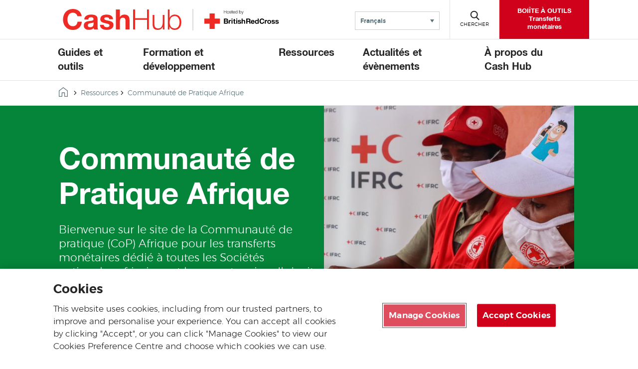

--- FILE ---
content_type: text/html; charset=UTF-8
request_url: https://cash-hub.org/fr/ressources/communaute-de-pratique-afrique/
body_size: 16688
content:

<!DOCTYPE html>

<html class="no-js" dir="ltr" lang="fr">
    <head>
        <link rel="stylesheet" href="https://cdn.plyr.io/3.7.6/plyr.css" />

        
        <!-- Google Tag Manager -->
        <script>
        let gtmID = "GTM-KKTZ7CB";
        (function(w,d,s,l,i){w[l]=w[l]||[];w[l].push({'gtm.start':
        new Date().getTime(),event:'gtm.js'});var f=d.getElementsByTagName(s)[0],
        j=d.createElement(s),dl=l!='dataLayer'?'&l='+l:'';j.async=true;j.src=
        'https://www.googletagmanager.com/gtm.js?id='+i+dl;f.parentNode.insertBefore(j,f);
        })(window,document,'script','dataLayer',gtmID);</script>
        <!-- End Google Tag Manager -->

        <meta charset="UTF-8">
        <meta name="viewport" content="width=device-width, initial-scale=1.0">
        <meta http-equiv="X-UA-Compatible" content="IE=edge">

        <title>Communauté de Pratique Afrique - Cash Hub</title>
        <link rel="icon" href=https://cash-hub.org/wp-content/themes/brc-wordpress-theme/favicon.ico type="image/x-icon" />

                    <meta property="og:image" content="https://cash-hub.org/wp-content/uploads/sites/3/2021/10/p-UGA0771_jpg_729.jpg" />
            <meta name="twitter:image" content="https://cash-hub.org/wp-content/uploads/sites/3/2021/10/p-UGA0771_jpg_729.jpg">
            
        <!-- OneTrust Cookies Consent Notice start for cash-hub.org -->

<script type="text/javascript" src="https://cdn-ukwest.onetrust.com/consent/fde75b24-ccc1-4e09-b0d7-0719ee3ae5e6/OtAutoBlock.js" ></script>

<script src="https://cdn-ukwest.onetrust.com/scripttemplates/otSDKStub.js"  type="text/javascript" charset="UTF-8" data-domain-script="fde75b24-ccc1-4e09-b0d7-0719ee3ae5e6" ></script>

<script type="text/javascript">

function OptanonWrapper() { }

</script>

<!-- OneTrust Cookies Consent Notice end for cash-hub.org -->        <meta name='robots' content='index, follow, max-image-preview:large, max-snippet:-1, max-video-preview:-1' />
<link rel="alternate" hreflang="en" href="https://cash-hub.org/resources/africa-cash-community-of-practice/" />
<link rel="alternate" hreflang="fr" href="https://cash-hub.org/fr/ressources/communaute-de-pratique-afrique/" />
<link rel="alternate" hreflang="x-default" href="https://cash-hub.org/resources/africa-cash-community-of-practice/" />

	<!-- This site is optimized with the Yoast SEO plugin v26.6 - https://yoast.com/wordpress/plugins/seo/ -->
	<link rel="canonical" href="https://cash-hub.org/fr/ressources/communaute-de-pratique-afrique/" />
	<meta property="og:locale" content="fr_FR" />
	<meta property="og:type" content="article" />
	<meta property="og:title" content="Communauté de Pratique Afrique - Cash Hub" />
	<meta property="og:url" content="https://cash-hub.org/fr/ressources/communaute-de-pratique-afrique/" />
	<meta property="og:site_name" content="Cash Hub" />
	<meta property="article:modified_time" content="2023-06-06T13:08:42+00:00" />
	<meta property="og:image" content="https://cash-hub.org/wp-content/uploads/sites/3/2021/10/p-UGA0771_jpg_729.jpg" />
	<meta property="og:image:width" content="729" />
	<meta property="og:image:height" content="410" />
	<meta property="og:image:type" content="image/jpeg" />
	<meta name="twitter:card" content="summary_large_image" />
	<meta name="twitter:label1" content="Durée de lecture estimée" />
	<meta name="twitter:data1" content="3 minutes" />
	<script type="application/ld+json" class="yoast-schema-graph">{"@context":"https://schema.org","@graph":[{"@type":"WebPage","@id":"https://cash-hub.org/fr/ressources/communaute-de-pratique-afrique/","url":"https://cash-hub.org/fr/ressources/communaute-de-pratique-afrique/","name":"Communauté de Pratique Afrique - Cash Hub","isPartOf":{"@id":"https://cash-hub.org/#website"},"primaryImageOfPage":{"@id":"https://cash-hub.org/fr/ressources/communaute-de-pratique-afrique/#primaryimage"},"image":{"@id":"https://cash-hub.org/fr/ressources/communaute-de-pratique-afrique/#primaryimage"},"thumbnailUrl":"https://cash-hub.org/wp-content/uploads/sites/3/2021/10/p-UGA0771_jpg_729.jpg","datePublished":"2022-03-01T14:03:31+00:00","dateModified":"2023-06-06T13:08:42+00:00","breadcrumb":{"@id":"https://cash-hub.org/fr/ressources/communaute-de-pratique-afrique/#breadcrumb"},"inLanguage":"fr-FR","potentialAction":[{"@type":"ReadAction","target":["https://cash-hub.org/fr/ressources/communaute-de-pratique-afrique/"]}]},{"@type":"ImageObject","inLanguage":"fr-FR","@id":"https://cash-hub.org/fr/ressources/communaute-de-pratique-afrique/#primaryimage","url":"https://cash-hub.org/wp-content/uploads/sites/3/2021/10/p-UGA0771_jpg_729.jpg","contentUrl":"https://cash-hub.org/wp-content/uploads/sites/3/2021/10/p-UGA0771_jpg_729.jpg","width":729,"height":410,"caption":"Uganda July, 2017. Imvepi and Bidi Bidi settlementsUganda is now host to over 780,000 South Sudanese refugees, according to UNHCR. An average of 2,500 cross the border every day following harrowing journeys to escape attacks on their villages, indiscriminate killing, abuse, rape and looting. Violence and displacement prevent people from farming. That, coupled with a crippling drought, has led to severe food shortages and hunger. The malnourished, especially children, are far more susceptible to other diseases and easily succumb to them if they dont receive proper care, which is the case in many areas of South Sudan, where health services have largely collapsed.Red Cross teams accompany refugees to the settlements in northern Uganda. In addition to water treatment, sanitation and hygiene promotion, Uganda they also deliver first aid, first aid training and other health services at the settlements, as well as food, household items, psychosocial care, and a range of assistance and protection for unaccompanied children, including family tracing and reunification."},{"@type":"BreadcrumbList","@id":"https://cash-hub.org/fr/ressources/communaute-de-pratique-afrique/#breadcrumb","itemListElement":[{"@type":"ListItem","position":1,"name":"Home","item":"https://cash-hub.org/fr/"},{"@type":"ListItem","position":2,"name":"Ressources","item":"https://cash-hub.org/fr/ressources/"},{"@type":"ListItem","position":3,"name":"Communauté de Pratique Afrique"}]},{"@type":"WebSite","@id":"https://cash-hub.org/#website","url":"https://cash-hub.org/","name":"Cash Hub","description":"BRC Wordpress Multisite site","potentialAction":[{"@type":"SearchAction","target":{"@type":"EntryPoint","urlTemplate":"https://cash-hub.org/?s={search_term_string}"},"query-input":{"@type":"PropertyValueSpecification","valueRequired":true,"valueName":"search_term_string"}}],"inLanguage":"fr-FR"}]}</script>
	<!-- / Yoast SEO plugin. -->


<link rel='dns-prefetch' href='//cdn.plyr.io' />
<link rel='dns-prefetch' href='//code.jquery.com' />
<link rel="alternate" title="oEmbed (JSON)" type="application/json+oembed" href="https://cash-hub.org/fr/wp-json/oembed/1.0/embed?url=https%3A%2F%2Fcash-hub.org%2Ffr%2Fressources%2Fcommunaute-de-pratique-afrique%2F" />
<link rel="alternate" title="oEmbed (XML)" type="text/xml+oembed" href="https://cash-hub.org/fr/wp-json/oembed/1.0/embed?url=https%3A%2F%2Fcash-hub.org%2Ffr%2Fressources%2Fcommunaute-de-pratique-afrique%2F&#038;format=xml" />
<style id='wp-img-auto-sizes-contain-inline-css' type='text/css'>
img:is([sizes=auto i],[sizes^="auto," i]){contain-intrinsic-size:3000px 1500px}
/*# sourceURL=wp-img-auto-sizes-contain-inline-css */
</style>
<style id='wp-emoji-styles-inline-css' type='text/css'>

	img.wp-smiley, img.emoji {
		display: inline !important;
		border: none !important;
		box-shadow: none !important;
		height: 1em !important;
		width: 1em !important;
		margin: 0 0.07em !important;
		vertical-align: -0.1em !important;
		background: none !important;
		padding: 0 !important;
	}
/*# sourceURL=wp-emoji-styles-inline-css */
</style>
<link rel='stylesheet' id='wp-block-library-css' href='https://cash-hub.org/wp-includes/css/dist/block-library/style.min.css?ver=6.9' type='text/css' media='all' />
<style id='wp-block-heading-inline-css' type='text/css'>
h1:where(.wp-block-heading).has-background,h2:where(.wp-block-heading).has-background,h3:where(.wp-block-heading).has-background,h4:where(.wp-block-heading).has-background,h5:where(.wp-block-heading).has-background,h6:where(.wp-block-heading).has-background{padding:1.25em 2.375em}h1.has-text-align-left[style*=writing-mode]:where([style*=vertical-lr]),h1.has-text-align-right[style*=writing-mode]:where([style*=vertical-rl]),h2.has-text-align-left[style*=writing-mode]:where([style*=vertical-lr]),h2.has-text-align-right[style*=writing-mode]:where([style*=vertical-rl]),h3.has-text-align-left[style*=writing-mode]:where([style*=vertical-lr]),h3.has-text-align-right[style*=writing-mode]:where([style*=vertical-rl]),h4.has-text-align-left[style*=writing-mode]:where([style*=vertical-lr]),h4.has-text-align-right[style*=writing-mode]:where([style*=vertical-rl]),h5.has-text-align-left[style*=writing-mode]:where([style*=vertical-lr]),h5.has-text-align-right[style*=writing-mode]:where([style*=vertical-rl]),h6.has-text-align-left[style*=writing-mode]:where([style*=vertical-lr]),h6.has-text-align-right[style*=writing-mode]:where([style*=vertical-rl]){rotate:180deg}
/*# sourceURL=https://cash-hub.org/wp-includes/blocks/heading/style.min.css */
</style>
<style id='wp-block-paragraph-inline-css' type='text/css'>
.is-small-text{font-size:.875em}.is-regular-text{font-size:1em}.is-large-text{font-size:2.25em}.is-larger-text{font-size:3em}.has-drop-cap:not(:focus):first-letter{float:left;font-size:8.4em;font-style:normal;font-weight:100;line-height:.68;margin:.05em .1em 0 0;text-transform:uppercase}body.rtl .has-drop-cap:not(:focus):first-letter{float:none;margin-left:.1em}p.has-drop-cap.has-background{overflow:hidden}:root :where(p.has-background){padding:1.25em 2.375em}:where(p.has-text-color:not(.has-link-color)) a{color:inherit}p.has-text-align-left[style*="writing-mode:vertical-lr"],p.has-text-align-right[style*="writing-mode:vertical-rl"]{rotate:180deg}
/*# sourceURL=https://cash-hub.org/wp-includes/blocks/paragraph/style.min.css */
</style>
<style id='global-styles-inline-css' type='text/css'>
:root{--wp--preset--aspect-ratio--square: 1;--wp--preset--aspect-ratio--4-3: 4/3;--wp--preset--aspect-ratio--3-4: 3/4;--wp--preset--aspect-ratio--3-2: 3/2;--wp--preset--aspect-ratio--2-3: 2/3;--wp--preset--aspect-ratio--16-9: 16/9;--wp--preset--aspect-ratio--9-16: 9/16;--wp--preset--color--black: #000000;--wp--preset--color--cyan-bluish-gray: #abb8c3;--wp--preset--color--white: #FFFFFF;--wp--preset--color--pale-pink: #f78da7;--wp--preset--color--vivid-red: #cf2e2e;--wp--preset--color--luminous-vivid-orange: #ff6900;--wp--preset--color--luminous-vivid-amber: #fcb900;--wp--preset--color--light-green-cyan: #7bdcb5;--wp--preset--color--vivid-green-cyan: #00d084;--wp--preset--color--pale-cyan-blue: #8ed1fc;--wp--preset--color--vivid-cyan-blue: #0693e3;--wp--preset--color--vivid-purple: #9b51e0;--wp--preset--color--dark-red: #ad1120;--wp--preset--color--red: #d0021b;--wp--preset--color--dark-green: #05853A;--wp--preset--color--green: #40a22a;--wp--preset--color--dark-blue: #193351;--wp--preset--color--teal: #2b7586;--wp--preset--color--grey: #5c747a;--wp--preset--color--light-grey: #f7f7f7;--wp--preset--gradient--vivid-cyan-blue-to-vivid-purple: linear-gradient(135deg,rgb(6,147,227) 0%,rgb(155,81,224) 100%);--wp--preset--gradient--light-green-cyan-to-vivid-green-cyan: linear-gradient(135deg,rgb(122,220,180) 0%,rgb(0,208,130) 100%);--wp--preset--gradient--luminous-vivid-amber-to-luminous-vivid-orange: linear-gradient(135deg,rgb(252,185,0) 0%,rgb(255,105,0) 100%);--wp--preset--gradient--luminous-vivid-orange-to-vivid-red: linear-gradient(135deg,rgb(255,105,0) 0%,rgb(207,46,46) 100%);--wp--preset--gradient--very-light-gray-to-cyan-bluish-gray: linear-gradient(135deg,rgb(238,238,238) 0%,rgb(169,184,195) 100%);--wp--preset--gradient--cool-to-warm-spectrum: linear-gradient(135deg,rgb(74,234,220) 0%,rgb(151,120,209) 20%,rgb(207,42,186) 40%,rgb(238,44,130) 60%,rgb(251,105,98) 80%,rgb(254,248,76) 100%);--wp--preset--gradient--blush-light-purple: linear-gradient(135deg,rgb(255,206,236) 0%,rgb(152,150,240) 100%);--wp--preset--gradient--blush-bordeaux: linear-gradient(135deg,rgb(254,205,165) 0%,rgb(254,45,45) 50%,rgb(107,0,62) 100%);--wp--preset--gradient--luminous-dusk: linear-gradient(135deg,rgb(255,203,112) 0%,rgb(199,81,192) 50%,rgb(65,88,208) 100%);--wp--preset--gradient--pale-ocean: linear-gradient(135deg,rgb(255,245,203) 0%,rgb(182,227,212) 50%,rgb(51,167,181) 100%);--wp--preset--gradient--electric-grass: linear-gradient(135deg,rgb(202,248,128) 0%,rgb(113,206,126) 100%);--wp--preset--gradient--midnight: linear-gradient(135deg,rgb(2,3,129) 0%,rgb(40,116,252) 100%);--wp--preset--font-size--small: 13px;--wp--preset--font-size--medium: 20px;--wp--preset--font-size--large: 36px;--wp--preset--font-size--x-large: 42px;--wp--preset--spacing--20: 0.44rem;--wp--preset--spacing--30: 0.67rem;--wp--preset--spacing--40: 1rem;--wp--preset--spacing--50: 1.5rem;--wp--preset--spacing--60: 2.25rem;--wp--preset--spacing--70: 3.38rem;--wp--preset--spacing--80: 5.06rem;--wp--preset--shadow--natural: 6px 6px 9px rgba(0, 0, 0, 0.2);--wp--preset--shadow--deep: 12px 12px 50px rgba(0, 0, 0, 0.4);--wp--preset--shadow--sharp: 6px 6px 0px rgba(0, 0, 0, 0.2);--wp--preset--shadow--outlined: 6px 6px 0px -3px rgb(255, 255, 255), 6px 6px rgb(0, 0, 0);--wp--preset--shadow--crisp: 6px 6px 0px rgb(0, 0, 0);}:where(.is-layout-flex){gap: 0.5em;}:where(.is-layout-grid){gap: 0.5em;}body .is-layout-flex{display: flex;}.is-layout-flex{flex-wrap: wrap;align-items: center;}.is-layout-flex > :is(*, div){margin: 0;}body .is-layout-grid{display: grid;}.is-layout-grid > :is(*, div){margin: 0;}:where(.wp-block-columns.is-layout-flex){gap: 2em;}:where(.wp-block-columns.is-layout-grid){gap: 2em;}:where(.wp-block-post-template.is-layout-flex){gap: 1.25em;}:where(.wp-block-post-template.is-layout-grid){gap: 1.25em;}.has-black-color{color: var(--wp--preset--color--black) !important;}.has-cyan-bluish-gray-color{color: var(--wp--preset--color--cyan-bluish-gray) !important;}.has-white-color{color: var(--wp--preset--color--white) !important;}.has-pale-pink-color{color: var(--wp--preset--color--pale-pink) !important;}.has-vivid-red-color{color: var(--wp--preset--color--vivid-red) !important;}.has-luminous-vivid-orange-color{color: var(--wp--preset--color--luminous-vivid-orange) !important;}.has-luminous-vivid-amber-color{color: var(--wp--preset--color--luminous-vivid-amber) !important;}.has-light-green-cyan-color{color: var(--wp--preset--color--light-green-cyan) !important;}.has-vivid-green-cyan-color{color: var(--wp--preset--color--vivid-green-cyan) !important;}.has-pale-cyan-blue-color{color: var(--wp--preset--color--pale-cyan-blue) !important;}.has-vivid-cyan-blue-color{color: var(--wp--preset--color--vivid-cyan-blue) !important;}.has-vivid-purple-color{color: var(--wp--preset--color--vivid-purple) !important;}.has-black-background-color{background-color: var(--wp--preset--color--black) !important;}.has-cyan-bluish-gray-background-color{background-color: var(--wp--preset--color--cyan-bluish-gray) !important;}.has-white-background-color{background-color: var(--wp--preset--color--white) !important;}.has-pale-pink-background-color{background-color: var(--wp--preset--color--pale-pink) !important;}.has-vivid-red-background-color{background-color: var(--wp--preset--color--vivid-red) !important;}.has-luminous-vivid-orange-background-color{background-color: var(--wp--preset--color--luminous-vivid-orange) !important;}.has-luminous-vivid-amber-background-color{background-color: var(--wp--preset--color--luminous-vivid-amber) !important;}.has-light-green-cyan-background-color{background-color: var(--wp--preset--color--light-green-cyan) !important;}.has-vivid-green-cyan-background-color{background-color: var(--wp--preset--color--vivid-green-cyan) !important;}.has-pale-cyan-blue-background-color{background-color: var(--wp--preset--color--pale-cyan-blue) !important;}.has-vivid-cyan-blue-background-color{background-color: var(--wp--preset--color--vivid-cyan-blue) !important;}.has-vivid-purple-background-color{background-color: var(--wp--preset--color--vivid-purple) !important;}.has-black-border-color{border-color: var(--wp--preset--color--black) !important;}.has-cyan-bluish-gray-border-color{border-color: var(--wp--preset--color--cyan-bluish-gray) !important;}.has-white-border-color{border-color: var(--wp--preset--color--white) !important;}.has-pale-pink-border-color{border-color: var(--wp--preset--color--pale-pink) !important;}.has-vivid-red-border-color{border-color: var(--wp--preset--color--vivid-red) !important;}.has-luminous-vivid-orange-border-color{border-color: var(--wp--preset--color--luminous-vivid-orange) !important;}.has-luminous-vivid-amber-border-color{border-color: var(--wp--preset--color--luminous-vivid-amber) !important;}.has-light-green-cyan-border-color{border-color: var(--wp--preset--color--light-green-cyan) !important;}.has-vivid-green-cyan-border-color{border-color: var(--wp--preset--color--vivid-green-cyan) !important;}.has-pale-cyan-blue-border-color{border-color: var(--wp--preset--color--pale-cyan-blue) !important;}.has-vivid-cyan-blue-border-color{border-color: var(--wp--preset--color--vivid-cyan-blue) !important;}.has-vivid-purple-border-color{border-color: var(--wp--preset--color--vivid-purple) !important;}.has-vivid-cyan-blue-to-vivid-purple-gradient-background{background: var(--wp--preset--gradient--vivid-cyan-blue-to-vivid-purple) !important;}.has-light-green-cyan-to-vivid-green-cyan-gradient-background{background: var(--wp--preset--gradient--light-green-cyan-to-vivid-green-cyan) !important;}.has-luminous-vivid-amber-to-luminous-vivid-orange-gradient-background{background: var(--wp--preset--gradient--luminous-vivid-amber-to-luminous-vivid-orange) !important;}.has-luminous-vivid-orange-to-vivid-red-gradient-background{background: var(--wp--preset--gradient--luminous-vivid-orange-to-vivid-red) !important;}.has-very-light-gray-to-cyan-bluish-gray-gradient-background{background: var(--wp--preset--gradient--very-light-gray-to-cyan-bluish-gray) !important;}.has-cool-to-warm-spectrum-gradient-background{background: var(--wp--preset--gradient--cool-to-warm-spectrum) !important;}.has-blush-light-purple-gradient-background{background: var(--wp--preset--gradient--blush-light-purple) !important;}.has-blush-bordeaux-gradient-background{background: var(--wp--preset--gradient--blush-bordeaux) !important;}.has-luminous-dusk-gradient-background{background: var(--wp--preset--gradient--luminous-dusk) !important;}.has-pale-ocean-gradient-background{background: var(--wp--preset--gradient--pale-ocean) !important;}.has-electric-grass-gradient-background{background: var(--wp--preset--gradient--electric-grass) !important;}.has-midnight-gradient-background{background: var(--wp--preset--gradient--midnight) !important;}.has-small-font-size{font-size: var(--wp--preset--font-size--small) !important;}.has-medium-font-size{font-size: var(--wp--preset--font-size--medium) !important;}.has-large-font-size{font-size: var(--wp--preset--font-size--large) !important;}.has-x-large-font-size{font-size: var(--wp--preset--font-size--x-large) !important;}
/*# sourceURL=global-styles-inline-css */
</style>

<style id='classic-theme-styles-inline-css' type='text/css'>
/*! This file is auto-generated */
.wp-block-button__link{color:#fff;background-color:#32373c;border-radius:9999px;box-shadow:none;text-decoration:none;padding:calc(.667em + 2px) calc(1.333em + 2px);font-size:1.125em}.wp-block-file__button{background:#32373c;color:#fff;text-decoration:none}
/*# sourceURL=/wp-includes/css/classic-themes.min.css */
</style>
<link rel='stylesheet' id='brc-cgb-style-css-css' href='https://cash-hub.org/wp-content/plugins/brc-wordpress-plugin/dist/blocks.style.build.css?ver=5.4.9' type='text/css' media='all' />
<link rel='stylesheet' id='wp-components-css' href='https://cash-hub.org/wp-includes/css/dist/components/style.min.css?ver=6.9' type='text/css' media='all' />
<link rel='stylesheet' id='wp-preferences-css' href='https://cash-hub.org/wp-includes/css/dist/preferences/style.min.css?ver=6.9' type='text/css' media='all' />
<link rel='stylesheet' id='wp-block-editor-css' href='https://cash-hub.org/wp-includes/css/dist/block-editor/style.min.css?ver=6.9' type='text/css' media='all' />
<link rel='stylesheet' id='popup-maker-block-library-style-css' href='https://cash-hub.org/wp-content/plugins/popup-maker/dist/packages/block-library-style.css?ver=dbea705cfafe089d65f1' type='text/css' media='all' />
<link rel='stylesheet' id='ctf_styles-css' href='https://cash-hub.org/wp-content/plugins/custom-twitter-feeds/css/ctf-styles.min.css?ver=2.3.1' type='text/css' media='all' />
<link rel='stylesheet' id='wpml-legacy-dropdown-0-css' href='https://cash-hub.org/wp-content/plugins/sitepress-multilingual-cms/templates/language-switchers/legacy-dropdown/style.min.css?ver=1' type='text/css' media='all' />
<link rel='stylesheet' id='brc-style-css' href='https://cash-hub.org/wp-content/themes/brc-wordpress-theme/style.css?ver=5.4.7' type='text/css' media='all' />
<link rel='stylesheet' id='style_login_widget-css' href='https://cash-hub.org/wp-content/plugins/login-with-azure/css/style_login_widget.min.css?ver=2.0.2' type='text/css' media='all' />
<link rel='stylesheet' id='video-conferencing-with-zoom-api-css' href='https://cash-hub.org/wp-content/plugins/video-conferencing-with-zoom-api/assets/public/css/style.min.css?ver=4.6.5' type='text/css' media='all' />
<script type="text/javascript" src="https://cash-hub.org/wp-content/plugins/sitepress-multilingual-cms/templates/language-switchers/legacy-dropdown/script.min.js?ver=1" id="wpml-legacy-dropdown-0-js"></script>
<link rel="EditURI" type="application/rsd+xml" title="RSD" href="https://cash-hub.org/xmlrpc.php?rsd" />
<link rel='shortlink' href='https://cash-hub.org/fr/?p=22484' />
<meta name="generator" content="WPML ver:4.8.6 stt:5,1,4,45,2;" />
		<style type="text/css" id="wp-custom-css">
			.partners {
    width: 100%;
    max-width: none;
    border-top: 0.1rem solid #e2e2e2;
	border-bottom:none;
    padding: 3.5rem 4rem 3rem !important;
    margin-bottom: 4rem;
}

.btncourse {
display: inline-block;
position: relative;
padding: 1.4rem 2rem 1.2rem;
background-color: #cf2e2e;
color: #fff;
-webkit-appearance: none;
-moz-appearance: none;
appearance: none;
border: 0;
border-radius: 0;
cursor: pointer;
font-family: "HelveticaNeue",Arial,Verdana,sans-serif;
    font-size: 1.6rem;
    font-weight: 700;
    line-height: 2.2rem;
    text-transform: uppercase;
    z-index: 1;
    -webkit-transition: color 0.3s;
    transition: color 0.3s;
}
.btncourse:hover {
	cursor: pointer;
  text-transform: uppercase;
  color: #ffffff;
	border-bottom: 0.2rem solid #ffffff;}
.gfield {border:0px;}
.gform_wrapper legend {font-weight: normal;
	font-size:18px;
		
    margin-bottom: 5px;}
.homepageicons{
	padding:30px 0 10px 0;}
.icontxt a{
	font-size:16px; 
	text-decoration:none;
border-bottom:none;}
.wp-block-image a{display:inline !important;}
		</style>
		    </head>

    <body class="wp-singular page-template-default page page-id-22484 page-parent page-child parent-pageid-6739 wp-theme-brc-wordpress-theme" id="site-cashhub">
    <!-- Google Tag Manager (noscript) -->
    <noscript><iframe src="https://www.googletagmanager.com/ns.html?id=GTM-KKTZ7CB" height="0" width="0" style="display:none;visibility:hidden"></iframe></noscript>
    <!-- End Google Tag Manager (noscript) -->
        <div id="pagewrap">
            <header class="site-header">
                <div class="header">
                    <div class="pagewidth position-relative">
                        <div class="row header-flex">
                            <div class="double-logo">
                                <div id="site-logo">
                                                                        <a class="main-logo" href="https://cash-hub.org/fr/">
                                        <svg class="casshublogo" style="display:block;max-width: 270px;border-right: 2px #dadcdb solid;padding-right: 20px;" xmlns="http://www.w3.org/2000/svg" viewBox="0 0 400 70"><defs><style>.cls-2{fill:#ee2a24;}</style></defs><title>CashHub logo</title><path class="cls-2" d="M76.28,216.48C75.27,210,69.05,205,62,205c-12.9,0-17.75,11-17.75,22.42,0,10.89,4.85,21.87,17.75,21.87,8.79,0,13.73-6,14.83-14.64H90.74C89.27,251.07,78.11,261.41,62,261.41c-20.13,0-32.11-15.1-32.11-34,0-19.4,12-34.5,32.11-34.5,14.28,0,26.45,8.42,28.19,23.52Z" transform="translate(-16.32 -192.96)"></path><path class="cls-2" d="M98.61,227.09c.73-12.08,11.62-15.83,22.24-15.83,9.42,0,20.77,2.1,20.77,13.45v24.62c0,4.3.46,8.6,1.65,10.52H130.09a19.09,19.09,0,0,1-.92-4.58c-4.11,4.31-10.06,5.86-15.92,5.86-9.06,0-16.1-4.48-16.1-14.18.18-21.51,32-10,31.47-20.59,0-5.49-3.84-6.41-8.41-6.41-5,0-8.15,2-8.61,7.14Zm30,9.61c-2.19,1.92-6.77,2-10.79,2.74s-7.69,2.2-7.69,7,3.75,6,8,6c10.16,0,10.52-8,10.52-10.89Z" transform="translate(-16.32 -192.96)"></path><path class="cls-2" d="M161.75,244.48c0,5.58,4.94,8,10,8,3.66,0,8.51-1.47,8.51-6,0-3.94-5.5-5.4-14.74-7.32-7.59-1.74-15-4.21-15-12.63,0-12.08,10.43-15.19,20.58-15.19s19.86,3.48,20.87,15.1H179.59c-.36-5-4.2-6.41-8.87-6.41-2.93,0-7.23.46-7.23,4.4,0,4.66,7.41,5.3,14.73,7,7.6,1.74,15,4.49,15,13.27,0,12.44-10.89,16.47-21.6,16.47-11,0-21.78-4.12-22.23-16.65Z" transform="translate(-16.32 -192.96)"></path><path class="cls-2" d="M200.83,194.51h13v24.62h.27a16.41,16.41,0,0,1,13.82-7.87c13.82,0,17.3,7.78,17.3,19.49v29.1h-13V233.13c0-7.78-2.19-11.62-8.33-11.62-7,0-10.06,3.93-10.06,13.54v24.8h-13Z" transform="translate(-16.32 -192.96)"></path><path class="cls-2" d="M256.74,194.51H263v28.37h38.8V194.51H308v65.34h-6.22V228.19H263v31.66h-6.22Z" transform="translate(-16.32 -192.96)"></path><path class="cls-2" d="M358.31,259.85H353v-8.51h-.18c-3,6.31-9.24,9.88-16.29,9.88-12,0-16.56-6.86-16.56-17.93V212.63h5.76v30.75c.28,8.51,3.48,13,12.63,13,9.89,0,14.19-9.33,14.19-18.94v-24.8h5.76Z" transform="translate(-16.32 -192.96)"></path><path class="cls-2" d="M369.2,194.51H375V221.6h.18c2.38-6.77,9.42-10.34,16.38-10.34,14.37,0,21.23,11.53,21.23,25s-6.86,25-21.23,25c-7.69,0-14.18-3.84-16.84-10.34h-.18v9H369.2Zm22.33,21.6c-12.17,0-16.56,10.34-16.56,20.13s4.39,20.13,16.56,20.13c11,0,15.46-10.34,15.46-20.13S402.51,216.11,391.53,216.11Z" transform="translate(-16.32 -192.96)"></path></svg>                                    </a>
                                                                        <a href="http://www.redcross.org.uk" class="brc-logo" target="_blank">
                                        <img src="https://cash-hub.org/wp-content/themes/brc-wordpress-theme/assets/images/brc-logo.svg" alt="Hosted by the British Red Cross">                                    </a>
                                                                    </div>
                                <!-- <div id="site-description"><a href="/"><--?php bloginfo('description'); ?></a></div> -->
                            </div>
                            <div class="header-div">
                                <div class="component navigation-buttons navigation-buttons--small"> <!--navigation-buttons--small used when including language switcher-->
            <nav class="language-selector">
                <!--form for non-js users-->
        <noscript>
            <form action="">
                <label class="language-selector-label" for="language-selector">Website language</label>
                <!--<select id="language-selector" class="language-selector-select" name="lang" onchange="window.location = this.value">-->
                <select id="language-selector" class="language-selector-select" name="lang">
                    <option lang='ru' value='ru'>Русский (Russe)</option><option lang='ar' value='ar'>العربية (Arabe)</option><option lang='fr'selected value='fr'>Français (Français)</option><option lang='es' value='es'>Español (Espagnol)</option><option lang='en' value='en'>English (Anglais)</option>                </select>
                <input class="btn btn-default cta" type="submit" value="Submit">
            </form>
        </noscript>
        
        <!--accessible dropdown menu-->
        <div class="language-selector__wrapper">
            
<div
	 class="wpml-ls-statics-shortcode_actions wpml-ls wpml-ls-legacy-dropdown js-wpml-ls-legacy-dropdown">
	<ul role="menu">

		<li role="none" tabindex="0" class="wpml-ls-slot-shortcode_actions wpml-ls-item wpml-ls-item-fr wpml-ls-current-language wpml-ls-last-item wpml-ls-item-legacy-dropdown">
			<a href="#" class="js-wpml-ls-item-toggle wpml-ls-item-toggle" role="menuitem" title="Passer à Français(Français)">
                <span class="wpml-ls-native" role="menuitem">Français</span></a>

			<ul class="wpml-ls-sub-menu" role="menu">
				
					<li class="wpml-ls-slot-shortcode_actions wpml-ls-item wpml-ls-item-en wpml-ls-first-item" role="none">
						<a href="https://cash-hub.org/resources/africa-cash-community-of-practice/" class="wpml-ls-link" role="menuitem" aria-label="Passer à Anglais(English)" title="Passer à Anglais(English)">
                            <span class="wpml-ls-native" lang="en">English</span><span class="wpml-ls-display"><span class="wpml-ls-bracket"> (</span>Anglais<span class="wpml-ls-bracket">)</span></span></a>
					</li>

							</ul>

		</li>

	</ul>
</div>
        </div>
    </nav>
    
            <button class="menu" aria-haspopup="true"><span class="navigation-buttons-icon"></span><span class="navigation-buttons-text">Menu</span></button>
    
            <button class="search"><span class="navigation-buttons-icon"></span><span class="navigation-buttons-text" data-closed-text="Chercher" data-open-text="Fermer">Chercher</span></button>
        
            <a class="header-cta" href="https://cash-hub.org/fr/instructions-et-outils/boite-a-outils-transferts-monetaires-en-situation-durgence/"><span>BOIÎTE À OUTILS Transferts monétaires</span></a>
    </div>
                            </div>
                        </div>
                    </div>
                </div>

                <div class="component navigation-search">
                    <div class="pagewidth">
                        <form autocomplete="off" method="get" id="searchform" action="https://cash-hub.org/fr//">
    <label for="s">Search</label>
    <input type="text" name="s" id="s" placeholder="Que cherchez-vous?">
    <button type="submit" data-button-text="Chercher"></button>
</form>                    </div>
                    <div class="overlay"></div>
                </div>
                <nav class="component navigation">
    <div class="pagewidth">
        <ul id="menu-main-menu-fr" class="main"><li id="menu-item-6841" class="menu-item menu-item-type-post_type menu-item-object-page menu-item-has-children menu-item-6841"><a href="https://cash-hub.org/fr/guides-et-outils/">Guides et outils</a>
<ul class="sub-menu">
	<li id="menu-item-6871" class="menu-item menu-item-type-post_type menu-item-object-page menu-item-6871"><a href="https://cash-hub.org/fr/ressources/cartographie-des-transferts-monetaires/">Cartographie des TM</a></li>
	<li id="menu-item-6862" class="menu-item menu-item-type-post_type menu-item-object-page menu-item-6862"><a href="https://cash-hub.org/fr/guides-et-outils/faq/">FAQ</a></li>
	<li id="menu-item-6861" class="menu-item menu-item-type-post_type menu-item-object-page menu-item-6861"><a href="https://cash-hub.org/fr/guides-et-outils/boite-a-outils-transferts-monetaires-en-situation-durgence/">Boîte à outils « transferts monétaires en situation d’urgence »</a></li>
	<li id="menu-item-6860" class="menu-item menu-item-type-post_type menu-item-object-page menu-item-6860"><a href="https://cash-hub.org/fr/guides-et-outils/communaute-tm-du-mouvement/">Communauté TM du Mouvement</a></li>
	<li id="menu-item-6863" class="menu-item menu-item-type-post_type menu-item-object-page menu-item-6863"><a href="https://cash-hub.org/fr/guides-et-outils/guides-programmatiques/">Guides programmatiques</a></li>
	<li id="menu-item-28832" class="menu-item menu-item-type-post_type menu-item-object-page menu-item-28832"><a href="https://cash-hub.org/fr/le-service-dassistance/">Le service d’assistance</a></li>
</ul>
</li>
<li id="menu-item-6842" class="menu-item menu-item-type-post_type menu-item-object-page menu-item-has-children menu-item-6842"><a href="https://cash-hub.org/fr/formation-et-developpement/">Formation et développement</a>
<ul class="sub-menu">
	<li id="menu-item-6864" class="menu-item menu-item-type-post_type menu-item-object-page menu-item-6864"><a href="https://cash-hub.org/fr/formation-et-developpement/formations/">Formations</a></li>
	<li id="menu-item-6865" class="menu-item menu-item-type-post_type menu-item-object-page menu-item-6865"><a href="https://cash-hub.org/fr/formation-et-developpement/ressources-dapprentissage/">Ressources d’apprentissage</a></li>
	<li id="menu-item-6866" class="menu-item menu-item-type-post_type menu-item-object-page menu-item-6866"><a href="https://cash-hub.org/fr/formation-et-developpement/programme-de-developpement/">Programme de développement</a></li>
	<li id="menu-item-6867" class="menu-item menu-item-type-post_type menu-item-object-page menu-item-6867"><a href="https://cash-hub.org/fr/formation-et-developpement/apprentissage-en-ligne/">Apprentissage en ligne</a></li>
</ul>
</li>
<li id="menu-item-6843" class="menu-item menu-item-type-post_type menu-item-object-page current-page-ancestor current-menu-ancestor current-menu-parent current-page-parent current_page_parent current_page_ancestor menu-item-has-children menu-item-6843"><a href="https://cash-hub.org/fr/ressources/">Ressources</a>
<ul class="sub-menu">
	<li id="menu-item-6877" class="menu-item menu-item-type-post_type menu-item-object-page menu-item-6877"><a href="https://cash-hub.org/fr/ressources/preparation-au-ash/">Préparation au Cash</a></li>
	<li id="menu-item-28877" class="menu-item menu-item-type-post_type menu-item-object-page menu-item-28877"><a href="https://cash-hub.org/fr/ressources/urgences-et-actions-precoces/">Urgences et actions précoces</a></li>
	<li id="menu-item-6870" class="menu-item menu-item-type-post_type menu-item-object-page menu-item-6870"><a href="https://cash-hub.org/fr/ressources/asie-pacifique/">Asie-Pacifique</a></li>
	<li id="menu-item-6872" class="menu-item menu-item-type-post_type menu-item-object-page menu-item-6872"><a href="https://cash-hub.org/fr/ressources/europe/">Europe</a></li>
	<li id="menu-item-6874" class="menu-item menu-item-type-post_type menu-item-object-page menu-item-6874"><a href="https://cash-hub.org/fr/ressources/cash-en-situation-de-conflit/">Cash en situation de conflit</a></li>
	<li id="menu-item-6868" class="menu-item menu-item-type-post_type menu-item-object-page menu-item-6868"><a href="https://cash-hub.org/fr/ressources/afrique/">Afrique</a></li>
	<li id="menu-item-6869" class="menu-item menu-item-type-post_type menu-item-object-page menu-item-6869"><a href="https://cash-hub.org/fr/ressources/amerique/">Amérique</a></li>
	<li id="menu-item-6883" class="menu-item menu-item-type-post_type menu-item-object-page menu-item-6883"><a href="https://cash-hub.org/fr/ressources/protection-sociale/">Protection Sociale</a></li>
	<li id="menu-item-6875" class="menu-item menu-item-type-post_type menu-item-object-page menu-item-6875"><a href="https://cash-hub.org/fr/ressources/moyen-orient-afrique-du-nord/">Moyen-Orient / Afrique du Nord</a></li>
	<li id="menu-item-28889" class="menu-item menu-item-type-post_type menu-item-object-page current-menu-item page_item page-item-22484 current_page_item menu-item-28889"><a href="https://cash-hub.org/fr/ressources/communaute-de-pratique-afrique/" aria-current="page">Communauté de Pratique Afrique</a></li>
	<li id="menu-item-6884" class="menu-item menu-item-type-post_type menu-item-object-page menu-item-6884"><a href="https://cash-hub.org/fr/ressources/videos/">Videos</a></li>
	<li id="menu-item-28865" class="menu-item menu-item-type-post_type menu-item-object-page menu-item-28865"><a href="https://cash-hub.org/fr/ressources/tm-dans-secteurs/">Les TM dans secteurs</a></li>
	<li id="menu-item-28888" class="menu-item menu-item-type-post_type menu-item-object-page menu-item-28888"><a href="https://cash-hub.org/fr/gestion-de-linformation-et-technologies/">Gestion de l’Information et Technologies</a></li>
</ul>
</li>
<li id="menu-item-6844" class="menu-item menu-item-type-post_type menu-item-object-page menu-item-has-children menu-item-6844"><a href="https://cash-hub.org/fr/actualites-et-evenements/">Actualités et évènements</a>
<ul class="sub-menu">
	<li id="menu-item-6845" class="menu-item menu-item-type-post_type menu-item-object-page menu-item-6845"><a href="https://cash-hub.org/fr/actualites-et-evenements/actualites-et-blogs/">Actualités et blogs</a></li>
	<li id="menu-item-6846" class="menu-item menu-item-type-post_type menu-item-object-page menu-item-6846"><a href="https://cash-hub.org/fr/actualites-et-evenements/evenements/">Événements</a></li>
</ul>
</li>
<li id="menu-item-6847" class="menu-item menu-item-type-post_type menu-item-object-page menu-item-has-children menu-item-6847"><a href="https://cash-hub.org/fr/a-propos-du-cash-hub/">À propos du Cash Hub</a>
<ul class="sub-menu">
	<li id="menu-item-6859" class="menu-item menu-item-type-post_type menu-item-object-page menu-item-6859"><a href="https://cash-hub.org/fr/a-propos-du-cash-hub/notre-approche/">Notre approche</a></li>
	<li id="menu-item-6851" class="menu-item menu-item-type-post_type menu-item-object-page menu-item-6851"><a href="https://cash-hub.org/fr/a-propos-du-cash-hub/recrutement/">Recrutement</a></li>
</ul>
</li>
</ul>    

                <div class="language-selector-mobile">
            <h2>Website language:</h2>
            
<div
	 class="wpml-ls-statics-shortcode_actions wpml-ls wpml-ls-legacy-dropdown js-wpml-ls-legacy-dropdown">
	<ul role="menu">

		<li role="none" tabindex="0" class="wpml-ls-slot-shortcode_actions wpml-ls-item wpml-ls-item-fr wpml-ls-current-language wpml-ls-last-item wpml-ls-item-legacy-dropdown">
			<a href="#" class="js-wpml-ls-item-toggle wpml-ls-item-toggle" role="menuitem" title="Passer à Français(Français)">
                <span class="wpml-ls-native" role="menuitem">Français</span></a>

			<ul class="wpml-ls-sub-menu" role="menu">
				
					<li class="wpml-ls-slot-shortcode_actions wpml-ls-item wpml-ls-item-en wpml-ls-first-item" role="none">
						<a href="https://cash-hub.org/resources/africa-cash-community-of-practice/" class="wpml-ls-link" role="menuitem" aria-label="Passer à Anglais(English)" title="Passer à Anglais(English)">
                            <span class="wpml-ls-native" lang="en">English</span><span class="wpml-ls-display"><span class="wpml-ls-bracket"> (</span>Anglais<span class="wpml-ls-bracket">)</span></span></a>
					</li>

							</ul>

		</li>

	</ul>
</div>
        </div>
            
    </div>
</nav>
            </header>
            <div class="breadcrumb"><div class="wrapper">
			<nav aria-label="Breadcrumb navigation"><p>
			<p>
					<span class="icon-chevron" style="background-image: none;"><svg role="presentation" width="10" height="15" viewBox="0 0 10 15" focusable="false"><title>Chevron icon</title><g stroke="none" stroke-width="1"><g transform="translate(-990 -182)"><g transform="translate(325 120)"><g transform="translate(573 44)"><path d="M90.071 20.071h9v2h-8v8h-2v-10h1z" transform="rotate(135 94.071 25.071)"></path></g></g></g></g></svg></span>
					<a href="https://cash-hub.org/fr/ressources/"> 
							<strong>Ressources</strong>
					</a>
			</p>
			<ol>
					<li>
							<a class="breadcrumb-home" href="https://cash-hub.org/fr/">
									<span class="icon-home" style="background-image: none;"><svg role="img" aria-labelledby="home-title" width="18" height="19" viewBox="0 0 18 19" focusable="false"><title>Homepage</title><g role="presentation" stroke="none" stroke-width="1" fill="none" fill-rule="evenodd"><g transform="translate(-141 -15)" fill="#5C747A"><g transform="translate(141 15)"><path d="M9 1.458l7.744 5.991v10.256H12.35v-6.693c0-.34-.3-.648-.628-.648H6.279c-.329 0-.628.308-.628.648v6.693H1.256V7.449L9 1.458zM8.62.128L.249 6.606a.666.666 0 0 0-.248.52v11.226c0 .34.3.648.628.648h5.651c.329 0 .628-.309.628-.648V11.66h4.186v6.693c0 .34.3.648.628.648h5.651c.329 0 .628-.309.628-.648V7.125c0-.2-.094-.398-.248-.52L9.379.129c-.274-.18-.513-.162-.758 0z"></path></g></g></g></svg></span>
									<span class="icon-text">Home</span>
							</a>
							<span class="icon-chevron" style="background-image: none;"><svg role="presentation" width="10" height="15" viewBox="0 0 10 15" focusable="false"><title>Chevron icon</title><g stroke="none" stroke-width="1"><g transform="translate(-990 -182)"><g transform="translate(325 120)"><g transform="translate(573 44)"><path d="M90.071 20.071h9v2h-8v8h-2v-10h1z" transform="rotate(135 94.071 25.071)"></path></g></g></g></g></svg></span>
					</li><li><a href="https://cash-hub.org/fr/ressources/" title="Ressources">Ressources</a><span class="icon-chevron" style="background-image: none;"><svg role="presentation" width="10" height="15" viewBox="0 0 10 15" focusable="false"><title>Chevron icon</title><g stroke="none" stroke-width="1"><g transform="translate(-990 -182)"><g transform="translate(325 120)"><g transform="translate(573 44)"><path d="M90.071 20.071h9v2h-8v8h-2v-10h1z" transform="rotate(135 94.071 25.071)"></path></g></g></g></g></svg></span></li><li><a title="Communauté de Pratique Afrique"> Communauté de Pratique Afrique</a></li></ol></nav></div></div>
    <main id="body">
        
                    
<div class="wp-block-brc-landing-page-hero" style="background-color:#05853A"><div class="landing-page-hero--position"><div class="landing-page-hero--text"><h2 class="landing-page-hero--title">Communauté de Pratique Afrique</h2><p class="landing-page-hero--description large">Bienvenue sur le site de la Communauté de pratique (CoP) Afrique pour les transferts monétaires dédié à toutes les Sociétés nationales africaines et leurs partenaires. Il s&rsquo;agit d&rsquo;un espace pour partager des mises à jour, se connecter et apprendre ensemble en mettant l&rsquo;accent sur l&rsquo;Afrique et l&rsquo;assistance en espèces et en coupons (CVA).</p></div><div class="landing-page-hero--image-container"><figure><img decoding="async" src="https://cash-hub.org/wp-content/uploads/sites/3/2023/03/Africa-CoP-header.png" alt=""/></figure></div></div></div>



<div class="wp-block-brc-rich-text"><div class="rich-text">
<p class="has-text-align-center">Pour accéder à toutes les ressources pour la région Afrique, <a href="https://cash-hub.org/fr/ressources/afrique/" target="_blank" rel="noreferrer noopener">cliquez ici</a></p>



<p class="has-text-align-center has-vivid-red-color has-text-color has-medium-font-size">&gt;&gt;&gt; <strong>Chiffres clés en direct des opérations en cours (Appels et DREF), cliquez sur ce <a href="https://app.smartsheet.com/b/publish?EQBCT=414d3d222afe4cb6a04559dc822b733d" target="_blank" rel="noreferrer noopener"><strong>LIEN</strong></a></strong> &lt;&lt;&lt;</p>



<p> La CoP offre également des recommandations sur les documents et outils clés, des mises à jour de la feuille de route de l&rsquo;argent liquide en Afrique et des informations de contact pour les points focaux CVA et autres points focaux techniques dans la région Afrique.</p>
</div></div>



<div class="wp-block-brc-related-links-container" style="background-color:#f7f7f7"><div class="wrapper"><div class="related-links-container--text"><h2 class="related-links-container--title"> Communauté de pratique (CoP) Afrique pour les transferts monétaires sections:</h2></div><div class="related-links-container">
<div class="wp-block-brc-related-links-card"><div class="related-links-card--wrapper js-listing-result"><div class="related-links-card--image"><img decoding="async" src="https://cash-hub.org/wp-content/uploads/sites/3/2021/12/p-UGA0195_JPG-scaled.jpg" alt=""/></div><div class="related-links-card--positioning"><div class="related-links-card--text"><h3 class="related-links-card--title">Feuille de route TM pour l&rsquo;Afrique</h3><p class="related-links-card--description">Accédez à la feuille de route TM 2022 pour la région Afrique et aux mises à jour pertinentes des différentes sociétés nationales en utilisant le CVA.</p><p class="related-links-card--link"><a href="https://cash-hub.org/resources/africa-cash-community-of-practice/africa-cash-roadmap/">Feuille de route TM pour l&rsquo;Afrique</a></p></div></div></div></div>



<div class="wp-block-brc-related-links-card"><div class="related-links-card--wrapper js-listing-result"><div class="related-links-card--image"><img decoding="async" src="https://cash-hub.org/wp-content/uploads/sites/3/2021/12/p-SDN0258_jpg-scaled.jpg" alt=""/></div><div class="related-links-card--positioning"><div class="related-links-card--text"><h3 class="related-links-card--title">Formation recommandée</h3><p class="related-links-card--description">L&rsquo;accès à la CVA recommandée et à la formation à la gestion de l&rsquo;information et à la maîtrise des données pour la région Afrique.</p><p class="related-links-card--link"><a href="https://cash-hub.org/fr/ressources/communaute-de-pratique-afrique/formations-recommandees-pour-la-region-afrique/">Formation recommandée</a></p></div></div></div></div>



<div class="wp-block-brc-related-links-card"><div class="related-links-card--wrapper js-listing-result"><div class="related-links-card--image"><img decoding="async" src="https://cash-hub.org/wp-content/uploads/sites/3/2021/12/p-KEN1155_jpg1-scaled.jpg" alt=""/></div><div class="related-links-card--positioning"><div class="related-links-card--text"><h3 class="related-links-card--title">Outils et documents clés pour l&rsquo;Afrique</h3><p class="related-links-card--description">Accéder aux outils et aux modèles à adapter au niveau national pour la région Afrique ainsi qu&rsquo;aux exemples d&rsquo;outils des Sociétés nationales.</p><p class="related-links-card--link"><a href="https://cash-hub.org/fr/ressources/communaute-de-pratique-afrique/documents-et-outils-cles-communaute-de-pratique-afrique/">Outils et documents clés pour l&rsquo;Afrique</a></p></div></div></div></div>
</div></div></div>



<div class="wp-block-brc-section-links-buttons" style="background-color:#ffffff"><div class="section-links-buttons--wrapper"><div class="section-links-buttons--text"><p class="section-links-buttons--description">Contactez l&rsquo;équipe d&rsquo;assistance mondiale Afrique</p></div><div class="section-links-buttons--buttons" style="color:#000000;background-color:#ffffff"><ul><li><a href="mailto:cva.africa@ifrc.org" target="_blank" rel="noreferrer noopener"><a href="mailto:cva.africa@ifrc.org" target="_blank" rel="noreferrer noopener">cva.africa@ifrc.org</a></a></li></ul></div></div></div>


<div class="post-selector post-selector--c0  ">
	<div class="post-selector-container">
					<h1 class="post-selector-title h2 align-left">Dernières nouvelles et entrées de blogs de la région Afrique</h1>
							</div>
</div>



<div class="wp-block-brc-rich-text"><div class="rich-text">
<h1 class="wp-block-heading" style="font-size:28px">Événements à venir et récents</h1>



<p><em>Il n&rsquo;y a actuellement aucun événement à venir</em></p>



<p class="has-black-color has-text-color has-medium-font-size">Inscrivez-vous à la <a href="https://forms.office.com/Pages/ResponsePage.aspx?id=ujzc_l7KiEOoN7Rcfw1xtwV7VVQomphMkPiPA9lhWTpUQzVUVVpBTzJBUTA4N0VKWlhRTk1GQ0JITS4u" target="_blank" rel="noreferrer noopener">série de webinaires Cash Hub</a> et à la  <a href="https://r1.dotmailer-surveys.com/4952l7ad-074f9u4b" target="_blank" rel="noreferrer noopener">lettre d&rsquo;information trimestrielle Cash Hub</a>.</p>
</div></div>
                <!-- 
<div class="feedback-form">
    <div class="wrapper">
        <div class="feedback-grid">
            <div class="feedback-links">
                <h2>Is this page useful?</h2>
                <div class="feedback-buttons">
                    <a class="feedback-link js-feedback-yes" href="/about-us/contact-us/feedback">Yes</a>
                    <a class="feedback-link js-feedback-no" href="/about-us/contact-us/feedback">No</a>
                </div>
                <p class="feedback-success"><span class="icon-tick"><svg role="img" aria-labelledby="tick-title" width="15" height="12" viewBox="0 0 15 12" xmlns="http://www.w3.org/2000/svg" focusable="false"><title id="tick-title">Tick icon</title><g role="presentation" stroke="none" stroke-width="1" fill="none" fill-rule="evenodd"><g transform="translate(-238 -2741)" fill="#FFF"><g transform="translate(232 2220)"><g transform="translate(0 335)"><path d="M9.957 194.722h7.059v2.823H9.957v-2.823zm4.236 0v-11.294h2.823v11.294h-2.823z" id="Icon_tick" transform="rotate(45 13.487 190.487)"></path></g></g></g></g></svg></span>Thanks for your feedback</p>
            </div>
            <form>
                <div class="feedback-submit">
                    <div class="feedback-submit-inner">

                        <input type="hidden" name="pageUrl" value="/first-aid" />
                        <input type="hidden" name="pageId" value="{8C635068-26B7-4AD2-86E7-C24520071DC5}" />
                        <input type="hidden" name="useful" value="" />
                        <input type="hidden" name="note" value="" />
                        <input type="hidden" name="sessionId" value="sxca4z4mpuzkza0lgg1kfpin" />
                        <input type="hidden" name="formDataSavedAt" value="00000000-0000-0000-0000-000000000000" />
                        
                        <div class="feedback-textarea">
                            <label for="feedback">How should we improve this page?</label>
                            <textarea id="feedback" name="feedback"></textarea>
                        </div>
                        <button type="submit" class="cta"><span class="icon-menu-arrow" style="background-image: none;"><svg role="presentation" width="10" height="15" viewBox="0 0 10 15" xmlns="http://www.w3.org/2000/svg" focusable="false"><title>Arrow icon</title><g stroke="none" stroke-width="1" fill="none" fill-rule="evenodd"><g transform="translate(-281 -169)" fill="#262626"><g transform="translate(0 60)"><g transform="translate(20 91)"><path d="M259.071 20.071h9v2h-8v8h-2v-10h1z" transform="rotate(135 263.071 25.071)"></path></g></g></g></g></svg></span><span>Send</span></button>
                    </div>
                </div>
            </form>
        </div>
    </div>
</div> -->
            	

            </main>
                                <div class="mobile-logo">
                    <a href="http://www.redcross.org.uk" target="_blank">
                        <img class="brc-logo" src="https://cash-hub.org/wp-content/themes/brc-wordpress-theme/assets/images/brc-logo.svg" alt="Hosted by the British Red Cross">                    </a>
                </div>
                <footer>
                    <div class="pagewidth footer">
                        <div class="wrapper">
                            <div class="footer-links">
                                <div class="primary">
                                    <ul id="menu-footer-primary-fr" class="menu"><li id="menu-item-6885" class="menu-item menu-item-type-post_type menu-item-object-page menu-item-6885"><a href="https://cash-hub.org/fr/nous-contacter/">Nous contacter</a></li>
<li id="menu-item-6853" class="menu-item menu-item-type-post_type menu-item-object-page menu-item-6853"><a href="https://cash-hub.org/fr/plan-du-site/">Plan du site</a></li>
<li class="menu-item menu-item-type-post_type menu-item-object-page menu-item-6851"><a href="https://cash-hub.org/fr/a-propos-du-cash-hub/recrutement/">Recrutement</a></li>
</ul>                                    <hr class="mobile">

                                    <div class="secondary-wrapper">
                                        <ul id="menu-footer-secondary-fr" class="menu-footer-secondary"><li id="menu-item-6854" class="menu-item menu-item-type-post_type menu-item-object-page menu-item-6854"><a href="https://cash-hub.org/fr/conditions-generales/">Conditions générales</a></li>
<li id="menu-item-6855" class="menu-item menu-item-type-post_type menu-item-object-page menu-item-6855"><a href="https://cash-hub.org/fr/avis-de-confidentialite/">Avis de confidentialité</a></li>
<li id="menu-item-6856" class="menu-item menu-item-type-post_type menu-item-object-page menu-item-6856"><a href="https://cash-hub.org/fr/politique-des-fichiers-temoins/">Politique des fichiers témoins</a></li>
<li id="menu-item-6857" class="menu-item menu-item-type-post_type menu-item-object-page menu-item-6857"><a href="https://cash-hub.org/fr/accessibilite/">Accessibilité</a></li>
</ul>                                        <!-- OneTrust Cookies Settings button start -->
                                        <button id="ot-sdk-btn" class="ot-sdk-show-settings">Manage Cookies</button>
                                        <!-- OneTrust Cookies Settings button end -->
                                    </div>
                                </div>

                                <!-- <div class="social-wrapper">
                                    <ul class="social">
                                        <li><a href="https://www.facebook.com/BritishRedCross/" target="_blank"><span class="icon-Facebook" style="background-image: none;"><svg role="img" aria-labelledby="facebook-title" width="14" height="26" viewBox="0 0 14 26" version="1.1" xmlns="http://www.w3.org/2000/svg" focusable="false"><title id="facebook-title">Facebook logo</title><g role="presentation" id="C01.04_Footer" stroke="none" stroke-width="1" fill="none" fill-rule="evenodd"><g id="C01.01_Footer_Desktop" transform="translate(-938 -462)" fill="#FFF"><g id="C01.04_Footer-[DESKTOP]" transform="translate(0 431)"><g id="Social-Icons" transform="translate(938 29)"><g id="Facebook" transform="translate(0 2)"><path d="M11.163 4.388c.83-.027 1.66-.007 2.494-.007H14V.191c-.444-.044-.907-.105-1.372-.127-.852-.036-1.707-.078-2.559-.06C8.767.031 7.534.34 6.46 1.087c-1.235.863-1.912 2.07-2.17 3.499-.108.589-.135 1.197-.15 1.798-.025.94-.006 1.879-.004 2.82v.353H0v4.68h4.111V26h5.023V14.256h4.098l.63-4.703h-.922c-1.164.005-3.84 0-3.84 0s.012-2.32.041-3.326c.04-1.378.884-1.799 2.022-1.839" id="Fill-1"></path></g></g></g></g></g></svg></span><span class="icon-text">Facebook</span></a></li>
                                        <li><a href="https://twitter.com/britishredcross" target="_blank"><span class="icon-Twitter" style="background-image: none;"><svg role="img" aria-labelledby="twitter-title" width="29" height="25" viewBox="0 0 29 25" version="1.1" xmlns="http://www.w3.org/2000/svg" focusable="false"><title id="twitter-title">Twitter logo</title><g role="presentation" id="C01.04_Footer" stroke="none" stroke-width="1" fill="none" fill-rule="evenodd"><g id="C01.01_Footer_Desktop" transform="translate(-996 -464)" fill="#FFF"><g id="C01.04_Footer-[DESKTOP]" transform="translate(0 431)"><g id="Social-Icons" transform="translate(938 29)"><g id="Twitter" transform="translate(58 4)"><path d="M8.782 18.896c-3.093-.112-5.025-2.385-5.538-4.23.861.166 1.71.133 2.552-.08.022-.004.042-.02.086-.04-1.675-.399-2.967-1.316-3.865-2.798-.596-.983-.88-2.06-.871-3.241.835.459 1.709.715 2.648.74-1.26-.931-2.105-2.146-2.45-3.7-.344-1.55-.12-3.026.639-4.417 3.22 3.89 7.299 6.021 12.272 6.372-.036-.241-.072-.453-.096-.668-.167-1.434.113-2.771.87-3.986.946-1.519 2.299-2.466 4.035-2.756 2-.336 3.748.25 5.209 1.701.098.095.18.127.317.095A11.764 11.764 0 0 0 28.05.525c.027-.015.053-.03.08-.04.005-.006.015-.005.04-.005-.471 1.42-1.329 2.511-2.549 3.317a11.134 11.134 0 0 0 3.314-.913l.023.027c-.226.307-.447.619-.683.916a11.863 11.863 0 0 1-2.162 2.106c-.07.05-.102.1-.1.191.033.905-.002 1.81-.11 2.708a18.231 18.231 0 0 1-1.534 5.427 17.59 17.59 0 0 1-3.215 4.808c-2.268 2.4-5 3.948-8.178 4.667a17.31 17.31 0 0 1-3.315.405C6.23 24.24 3.058 23.368.14 21.52c-.039-.022-.075-.05-.14-.093 2.077.229 4.05-.043 5.952-.84a11.79 11.79 0 0 0 2.83-1.691" id="Fill-1"></path></g></g></g></g></g></svg></span><span class="icon-text">Twitter</span></a></li>
                                        <li><a href="https://www.instagram.com/britishredcross/" target="_blank"><span class="icon-Instagram" style="background-image: none;"><svg role="img" aria-labelledby="instagram-title" width="26" height="26" viewBox="0 0 26 26" version="1.1" xmlns="http://www.w3.org/2000/svg" focusable="false"><title id="instagram-title">Instagram logo</title><g role="presentation" id="C01.04_Footer" stroke="none" stroke-width="1" fill="none" fill-rule="evenodd"><g id="C01.01_Footer_Desktop" transform="translate(-1065 -463)" fill="#FFF"><g id="C01.04_Footer-[DESKTOP]" transform="translate(0 431)"><g id="Social-Icons" transform="translate(938 29)"><g id="Instagram" transform="translate(127 3)"><path d="M22.932 21.638c0 .713-.581 1.294-1.294 1.294H4.01a1.294 1.294 0 0 1-1.292-1.294V10.973h2.53a7.846 7.846 0 0 0-.219 1.852 7.794 7.794 0 0 0 7.794 7.796 7.795 7.795 0 0 0 7.575-9.648h2.534v10.665zM8.096 10.973a5.081 5.081 0 0 1 4.727-3.228 5.082 5.082 0 0 1 5.08 5.08 5.085 5.085 0 0 1-5.08 5.078 5.085 5.085 0 0 1-5.078-5.078c0-.653.125-1.278.351-1.852zm10.219-7.436c0-.394.32-.715.716-.715h3.096c.395 0 .717.32.717.715v3.098a.718.718 0 0 1-.717.716h-3.096a.717.717 0 0 1-.716-.716V3.537zM21.638 0H4.01A4.012 4.012 0 0 0 0 4.01v17.628a4.012 4.012 0 0 0 4.01 4.01h17.628a4.01 4.01 0 0 0 4.01-4.01V4.01A4.01 4.01 0 0 0 21.638 0z" id="Fill-1"></path></g></g></g></g></g></svg></span><span class="icon-text">Instagram</span></a></li>
                                        <li><a href="https://www.youtube.com/britishredcross" target="_blank"><span class="icon-Youtube" style="background-image: none;"><svg role="img" aria-labelledby="youtube-title" width="29" height="20" viewBox="0 0 29 20" version="1.1" xmlns="http://www.w3.org/2000/svg" focusable="false"><title id="youtube-title">Youtube logo</title><g role="presentation" id="C01.04_Footer" stroke="none" stroke-width="1" fill="none" fill-rule="evenodd"><g id="C01.01_Footer_Desktop" transform="translate(-1130 -466)" fill="#FFF"><g id="C01.04_Footer-[DESKTOP]" transform="translate(0 431)"><g id="Social-Icons" transform="translate(938 29)"><g id="Youtube" transform="translate(192 5)"><path d="M10.754 15.18V6.038l8.862 4.587c-2.972 1.528-5.905 3.034-8.862 4.557M27.76 3.578c-.395-1.022-1.124-1.687-2.151-2.054-1.754-.627-16.96-.7-21.882-.177-.957.102-1.76.53-2.385 1.26C-.484 4.737-.203 15.555.746 18.142c.388 1.059 1.113 1.76 2.19 2.11 2.414.788 21.31.8 23.144-.154.68-.353 1.216-.845 1.544-1.545 1.21-2.574 1.175-12.302.136-14.975" id="Fill-1"></path></g></g></g></g></g></svg></span><span class="icon-text">Youtube</span></a></li>
                                        <li><a href="https://www.linkedin.com/company/british-red-cross" target="_blank"><span class="icon-LinkedIn" style="background-image: none;"><svg role="img" aria-labelledby="linkedin-title" width="28" height="27" viewBox="0 0 28 27" version="1.1" xmlns="http://www.w3.org/2000/svg" focusable="false"><title id="linkedin-title">LinkedIn logo</title><g role="presentation" id="C01.04_Footer" stroke="none" stroke-width="1" fill="none" fill-rule="evenodd"><g id="C01.01_Footer_Desktop" transform="translate(-1197 -460)" fill="#FFF"><g id="C01.04_Footer-[DESKTOP]" transform="translate(0 431)"><g id="Social-Icons" transform="translate(938 29)"><g id="LinkedIn" transform="translate(259)"><path d="M3.502 0A3.501 3.501 0 0 1 7 3.497 3.504 3.504 0 0 1 3.502 7a3.5 3.5 0 1 1 0-7z" id="Fill-1"></path><path id="Fill-3" d="M1 27h6V9H1z"></path><path d="M21.077 8c-2.809 0-4.693 1.536-5.465 2.994h-.076V8.462H10V27h5.768v-9.172c0-2.418.458-4.759 3.463-4.759 2.957 0 3.001 2.766 3.001 4.918V27H28V16.831C28 11.837 26.92 8 21.077 8" id="Fill-5"></path></g></g></g></g></g></svg></span><span class="icon-text">LinkedIn</span></a></li>
                                    </ul>
                                </div> -->

                                
                                
                            </div>
                    
                            <hr>

                            <div class="footer-copyright-container">
                                <p class="footer-copyright">
                                    <strong>©2026 British Red Cross</strong>
                                    La British Red Cross Society, constituée par Royal Charter 1908, est une organisation caritative enregistrée en Angleterre et au Pays de Galles (220949), en Écosse (SC037738) et à l'île de Man (0752).                                </p>

                                                            </div>
                        </div>
                    </div>
                </footer>                
            </div>

        <script type="speculationrules">
{"prefetch":[{"source":"document","where":{"and":[{"href_matches":"/fr/*"},{"not":{"href_matches":["/wp-*.php","/wp-admin/*","/wp-content/uploads/sites/3/*","/wp-content/*","/wp-content/plugins/*","/wp-content/themes/brc-wordpress-theme/*","/fr/*\\?(.+)"]}},{"not":{"selector_matches":"a[rel~=\"nofollow\"]"}},{"not":{"selector_matches":".no-prefetch, .no-prefetch a"}}]},"eagerness":"conservative"}]}
</script>
<script type="text/javascript" src="https://cash-hub.org/wp-content/plugins/brc-wordpress-plugin/src/blocks/section-links-list/section-links-list-fe.js?ver=1768384849" id="brc-section-links-list-js"></script>
<script type="text/javascript" src="https://cash-hub.org/wp-content/plugins/brc-wordpress-plugin/src/blocks/section-links-buttons/section-links-buttons-fe.js?ver=1768384849" id="brc-section-links-buttons-js"></script>
<script type="text/javascript" src="https://cash-hub.org/wp-content/plugins/brc-wordpress-plugin/src/blocks/click-to-copy/click-to-copy-fe.js?ver=1768384849" id="brc-click-to-copy-js"></script>
<script type="text/javascript" src="https://cash-hub.org/wp-content/plugins/brc-wordpress-plugin/src/blocks/related-links-card/related-links-card-fe.js?ver=1768384849" id="brc-related-links-card-js"></script>
<script type="text/javascript" src="https://cash-hub.org/wp-content/plugins/brc-wordpress-plugin/src/blocks/accordion/accordion-fe.js?ver=1768384849" id="brc-accordion-js"></script>
<script type="text/javascript" src="https://cash-hub.org/wp-content/plugins/brc-wordpress-plugin/src/blocks/service-search/service-search-fe.js?ver=1768384849" id="brc-service-search-js"></script>
<script type="text/javascript" src="https://cash-hub.org/wp-content/plugins/brc-wordpress-plugin/src/blocks/single-story/single-story-fe.js?ver=1768384849" id="brc-single-story-js"></script>
<script type="text/javascript" src="//cdn.plyr.io/3.6.9/plyr.js?ver=1.0.0" id="plyr-js"></script>
<script type="text/javascript" src="https://cash-hub.org/wp-content/plugins/brc-wordpress-plugin/src/video-players.js?ver=1.0.0" id="video-players-js"></script>
<script type="text/javascript" src="https://cash-hub.org/wp-content/plugins/brc-wordpress-plugin/src/video-block-player.js?ver=1.0.0" id="video-player-js"></script>
<script id="jquery-js" type="text/javascript" src="https://code.jquery.com/jquery-3.6.0.min.js?ver=3.6.0" integrity="sha384-vtXRMe3mGCbOeY7l30aIg8H9p3GdeSe4IFlP6G8JMa7o7lXvnz3GFKzPxzJdPfGK" crossorigin="anonymous"></script>
<script type="text/javascript" src="https://cash-hub.org/wp-content/themes/brc-wordpress-theme/assets/js/build.min.js?ver=1768945241" id="brc-build-scripts-js"></script>
<script type="text/javascript" src="https://cash-hub.org/wp-content/themes/brc-wordpress-theme/assets/js/script.js?ver=1768945241" id="brc-scripts-js"></script>
<script id="wp-emoji-settings" type="application/json">
{"baseUrl":"https://s.w.org/images/core/emoji/17.0.2/72x72/","ext":".png","svgUrl":"https://s.w.org/images/core/emoji/17.0.2/svg/","svgExt":".svg","source":{"concatemoji":"https://cash-hub.org/wp-includes/js/wp-emoji-release.min.js?ver=6.9"}}
</script>
<script type="module">
/* <![CDATA[ */
/*! This file is auto-generated */
const a=JSON.parse(document.getElementById("wp-emoji-settings").textContent),o=(window._wpemojiSettings=a,"wpEmojiSettingsSupports"),s=["flag","emoji"];function i(e){try{var t={supportTests:e,timestamp:(new Date).valueOf()};sessionStorage.setItem(o,JSON.stringify(t))}catch(e){}}function c(e,t,n){e.clearRect(0,0,e.canvas.width,e.canvas.height),e.fillText(t,0,0);t=new Uint32Array(e.getImageData(0,0,e.canvas.width,e.canvas.height).data);e.clearRect(0,0,e.canvas.width,e.canvas.height),e.fillText(n,0,0);const a=new Uint32Array(e.getImageData(0,0,e.canvas.width,e.canvas.height).data);return t.every((e,t)=>e===a[t])}function p(e,t){e.clearRect(0,0,e.canvas.width,e.canvas.height),e.fillText(t,0,0);var n=e.getImageData(16,16,1,1);for(let e=0;e<n.data.length;e++)if(0!==n.data[e])return!1;return!0}function u(e,t,n,a){switch(t){case"flag":return n(e,"\ud83c\udff3\ufe0f\u200d\u26a7\ufe0f","\ud83c\udff3\ufe0f\u200b\u26a7\ufe0f")?!1:!n(e,"\ud83c\udde8\ud83c\uddf6","\ud83c\udde8\u200b\ud83c\uddf6")&&!n(e,"\ud83c\udff4\udb40\udc67\udb40\udc62\udb40\udc65\udb40\udc6e\udb40\udc67\udb40\udc7f","\ud83c\udff4\u200b\udb40\udc67\u200b\udb40\udc62\u200b\udb40\udc65\u200b\udb40\udc6e\u200b\udb40\udc67\u200b\udb40\udc7f");case"emoji":return!a(e,"\ud83e\u1fac8")}return!1}function f(e,t,n,a){let r;const o=(r="undefined"!=typeof WorkerGlobalScope&&self instanceof WorkerGlobalScope?new OffscreenCanvas(300,150):document.createElement("canvas")).getContext("2d",{willReadFrequently:!0}),s=(o.textBaseline="top",o.font="600 32px Arial",{});return e.forEach(e=>{s[e]=t(o,e,n,a)}),s}function r(e){var t=document.createElement("script");t.src=e,t.defer=!0,document.head.appendChild(t)}a.supports={everything:!0,everythingExceptFlag:!0},new Promise(t=>{let n=function(){try{var e=JSON.parse(sessionStorage.getItem(o));if("object"==typeof e&&"number"==typeof e.timestamp&&(new Date).valueOf()<e.timestamp+604800&&"object"==typeof e.supportTests)return e.supportTests}catch(e){}return null}();if(!n){if("undefined"!=typeof Worker&&"undefined"!=typeof OffscreenCanvas&&"undefined"!=typeof URL&&URL.createObjectURL&&"undefined"!=typeof Blob)try{var e="postMessage("+f.toString()+"("+[JSON.stringify(s),u.toString(),c.toString(),p.toString()].join(",")+"));",a=new Blob([e],{type:"text/javascript"});const r=new Worker(URL.createObjectURL(a),{name:"wpTestEmojiSupports"});return void(r.onmessage=e=>{i(n=e.data),r.terminate(),t(n)})}catch(e){}i(n=f(s,u,c,p))}t(n)}).then(e=>{for(const n in e)a.supports[n]=e[n],a.supports.everything=a.supports.everything&&a.supports[n],"flag"!==n&&(a.supports.everythingExceptFlag=a.supports.everythingExceptFlag&&a.supports[n]);var t;a.supports.everythingExceptFlag=a.supports.everythingExceptFlag&&!a.supports.flag,a.supports.everything||((t=a.source||{}).concatemoji?r(t.concatemoji):t.wpemoji&&t.twemoji&&(r(t.twemoji),r(t.wpemoji)))});
//# sourceURL=https://cash-hub.org/wp-includes/js/wp-emoji-loader.min.js
/* ]]> */
</script>
    <script type="text/javascript" src="/_Incapsula_Resource?SWJIYLWA=719d34d31c8e3a6e6fffd425f7e032f3&ns=2&cb=1069988964" async></script></body>
</html>